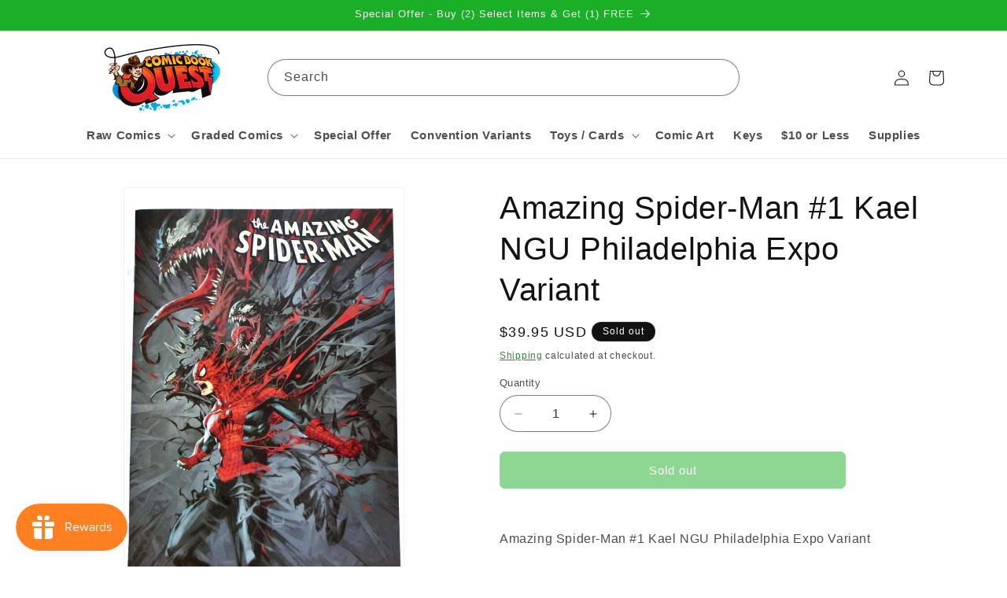

--- FILE ---
content_type: text/javascript
request_url: https://cdn.shopify.com/extensions/019bdb19-8be4-7271-b348-bf7dd94620e4/upsell-checkbox-153/assets/axe-checkbox.js
body_size: 12533
content:
(function(n){typeof define==="function"&&define.amd?define(n):n()})((function(){"use strict";(function(n,t){const e=r,o=n();while(!![])try{const n=-parseInt(e(129))/(8366+-7736+-629)*(parseInt(e(249))/(-8628+-3442+-24*-503))+parseInt(e(211))/(-2236+3733+498*-3)*(parseInt(e(134))/(28*87+-5248+11*256))+parseInt(e(218))/(-5389+524+4870)*(parseInt(e(174))/(8196+9214+76*-229))+-parseInt(e(274))/(-3816+371*-12+8275)*(parseInt(e(182))/(-91*-53+4612+-9427))+parseInt(e(257))/(-1*-5134+-1*-7082+-13*939)+-parseInt(e(260))/(-1*-6043+-8021*-1+-7027*2)*(parseInt(e(147))/(1*-145+-6*1594+9720))+parseInt(e(120))/(4348+9948+14284*-1);if(n===t)break;else o["push"](o["shift"]())}catch(c){o["push"](o["shift"]())}})(n,1*-39519+-267907+490908);function n(){const t=["createElem","VadWL","checkbox",'="id"][typ',"querySelec","uHWaz",'="checkbox',"eckbox","box] Canno","ox-new]","search","el: ","__axeCheck","triggerId","[id^=axeUp","box","[Axe Check","rSKKq","102QxxAsT","get","oZFyb","Kalwh",'="id"][val',"[checkbox ","nxPab","5OksxEA","Xmjhs","upcartSett","variants","edLineItem","sellingPla","iant ID:","t wait for","EueXy",'enderer."]'," invalid C","][properti","GIIKT","VEwbb","qXMRn","SgWTQ","value","sZvaL",'"].axe-inp',"ut waiting","l-variant-","heckbox-ne","type",'ector: "',"analytics]","properties","SS selecto","CiVBr","error","Error seri","id CSS sel","12EUfqLQ","hidden","filter","forEach","dIlsr","ings","JCwEh","x_atc_inpu","980739lRIhyn","dataset","some","92720YIUthH","body","IYsEq","className","lmGxY","box] No ch","yfbOi","], input[n","YCuTx","true","map","AxeCheckbo","/cart/upda","box] Inval","1281623kaAfIF","mainProduc","PepXG","te.js","nt: ","location","sellCheckb","GqJvx","createDocu","aqvdG","tegy",'*="/cart_r',"mentFragme","gkskf","torAll","enableLine","719556nXLeyb","axeCheckbo",'e="hidden"',"disconnect","WUwwj",".axeCheckb","ut:checked","ijwBE","eckbox ID ","16831RZRbnw","triggerNam","cdxQb","includes","not([data-","29124pkEWxl","attributes","quantity",'ue="',"set","checkboxId","JmtAG","setAttribu","message","entries","remove","contains","div.axe-ch","297YkDwSg","Kkvxn","checkbox i","observe","length","MNPFb","tor","POST","HGIow","XhyeN"," to WebPix"," Error sen","d])","ox_atc_inp","ROjRT","checked","KoRjj","input[name","before","eAjVh","join","classList","box] Timeo","form[actio","parent_id","startsWith","data-check","1808478LFgykk","ut[data-ch","axeUpsellC","eckbox-id=","izXfq",'n*="/cart/',"input[type","warn","8zCzCkA","box] Could","nOSaj","from","ding event","AfNkI","XjRtT","push",'ame="id"]:'," for eleme","axeUseNest"];n=function(){return t};return n()}function t(){const n=r,t={MNPFb:"variant"},e=document["querySelectorAll"](n(170)+'n*="/cart/add"]');for(const r of e){const t=r[n(197)+n(153)]("input[name"+n(196)+'e="hidden"]');if(t&&t["value"])return t["value"]}for(const r of e)try{const t=new FormData(r),e=t[n(212)]("id");if(e)return e}catch(i){console[n(181)](n(247)+"alizing form for var"+n(224),i)}const o=new URLSearchParams(window[n(279)][n(203)]),c=o[n(212)](t[n(152)]);if(c)return c;return null}function e(n=null){const e=r,o={JmtAG:function(n,t){return n===t},JCwEh:"true",nxPab:function(n,t){return n(t)},HGIow:function(n){return n()},dnify:function(n,t){return n||t},MqHAX:function(n,t){return n||t},qxHba:e(180)+'="checkbox"].axe-inp'+e(126)},c=document["querySelectorAll"](o["qxHba"]),i=[];return c[e(252)]((r=>{const c=e,s=r["dataset"][c(139)]||r["dataset"]["id"],u=r[c(234)],a=r["dataset"][c(136)]||"1",d=r[c(258)][c(223)+"n"],l=o["JmtAG"](r["dataset"][c(119)+"Items"],o[c(255)]),f=o[c(140)](r[c(258)][c(192)+"edLineItems"],o[c(255)]),p=r[c(258)][c(206)],h=r[c(258)][c(130)+"e"];if(!u)return;const w={id:u,quantity:o[c(217)](parseInt,a),checkboxId:s};if(f){const e=o[c(155)](t)||n;e&&(w[c(171)]=e)}d&&(w["selling_plan"]=d),l&&(w[c(243)]={__UpsellCheckboxId:s,__UpsellCheckboxProductTrigger:o["dnify"](p,""),__UpsellCheckboxProductTriggerName:o["MqHAX"](h,"")}),i[c(189)](w)})),i}function r(t,e){const o=n();return r=function(n,t){n-=4762*1+-191*-31+97*-109;let e=o[n];return e},r(t,e)}function o({form:n,name:t,value:e,variantId:o,checkboxId:c}){const i=r,s={XhyeN:"input",rSKKq:i(121)+i(256)+"t",eVhwA:i(240),IYsEq:"name",uHWaz:i(234),eAjVh:"data-upsel"+i(238)+"id",VEwbb:i(173)+"box-id"},u=document[i(193)+"ent"](s[i(156)]);u[i(263)]=s[i(210)],u[i(141)+"te"](s["eVhwA"],i(250)),u["setAttribute"](s[i(262)],t),u[i(141)+"te"](s[i(198)],e),u["setAttribute"](s[i(166)],o),u["setAttribute"](s[i(231)],c),n["appendChild"](u)}function c(n,e){const c=r,i={GIIKT:function(n,t){return n(t)},Kkvxn:function(n,t){return n===t},oZFyb:c(195),FQqSs:"axe-input",VadWL:c(176)+c(239)+"w",qXMRn:"[Axe Check"+c(265)+c(128)+"found",EueXy:c(269),izXfq:function(n,t){return n===t},nOSaj:function(n){return n()},CiVBr:function(n,t){return n||t}};let s=null;if(e instanceof HTMLInputElement&&i[c(148)](e[c(240)],i[c(213)])&&e[c(168)][c(145)](i["FQqSs"]))s=e;else e["id"]&&e["id"][c(172)](i[c(194)])?s=e["querySelec"+c(153)]('input[type="checkbox'+c(236)+"ut"):s=e[c(197)+c(153)](c(180)+c(199)+'"].axe-input');if(!s){console[c(181)]("[Axe Check"+c(183)+" not find "+c(149)+"nput");return}const u=s[c(258)]["checkboxId"]||s["dataset"]["id"];if(!u){console[c(181)](i[c(232)]);return}const a=n[c(197)+c(118)](c(125)+c(160)+c(175)+c(177)+'"'+u+'"]');a[c(252)]((n=>n[c(144)]()));if(!s["checked"])return;const d=s[c(234)],l=s[c(258)][c(223)+"n"],f=i[c(148)](s[c(258)]["enableLineItems"],i[c(226)]),p=s[c(258)][c(206)],h=s[c(258)]["triggerName"],w=i[c(178)](s[c(258)][c(192)+c(222)+"s"],i["EueXy"]),b={id:d,quantity:"1",...l?{selling_plan:l}:null};if(w){const e=n["querySelec"+c(153)](c(164)+'="id"][typ'+c(122)+c(267)+c(190)+c(133)+"checkbox-i"+c(159)),r=e?e["value"]:null;if(r)b[c(171)]=r;else{const n=i[c(184)](t);n&&(b[c(171)]=n)}}Object[c(143)](b)[c(252)]((([t,e])=>{o({form:n,name:"items["+u+"]["+t+"]",value:e,variantId:d,checkboxId:u})}));if(f){const t={__UpsellCheckboxId:u,__UpsellCheckboxProductTrigger:i[c(245)](p,""),__UpsellCheckboxProductTriggerName:i[c(245)](h,"")};Object[c(143)](t)["forEach"]((([t,e])=>{const r=c;i[r(230)](o,{form:n,name:"items["+u+r(229)+"es]["+t+"]",value:e,variantId:d,checkboxId:u})}))}}function i(){const n=r,t={PepXG:n(207)+n(110)+n(202)};return t[n(276)]}function s(n){var t;const e=r,o={WcVaF:function(n,t){return n===t},ijwBE:function(n,t){return n+t},aqvdG:function(n,t){return n+t},lmGxY:e(164)+e(215)+e(137)},c=document[e(197)+e(118)]("input[type"+e(199)+'"].axe-input');if(o["WcVaF"](c[e(151)],-1807+6559+-4752))return![];const i=(t=window[e(271)+"x"])==null?void 0:t[e(275)+"t"];if(i&&i[e(221)]){const t=i[e(221)][e(259)]((t=>String(t["id"])===String(n)));return t}const s=document["querySelec"+e(118)](e(170)+e(179)+'add"]');for(const r of s){const t=r[e(197)+e(153)](o[e(127)](o[e(113)](o[e(264)],n),'"]'));if(t)return!![]}return![]}async function u(){const n=r,t={YCuTx:function(n){return n()},AfNkI:function(n,t,e){return n(t,e)}};try{const e=t[n(268)](p),r=t["YCuTx"](d),o=r[n(251)]((t=>t[n(162)]))[n(270)]((t=>t["dataset"][n(139)]));await t[n(187)](h,n(205)+n(208),o[n(167)](","))}catch(e){console["error"](e)}}function a(n,t){const e=r,o={sZvaL:function(n,t){return n instanceof t}};try{Shopify["analytics"]["publish"](n,t)}catch(c){console[e(246)](e(216)+e(242)+e(158)+e(186)+e(157)+e(204)+(o[e(235)](c,Error)?c["message"]:c))}}function d(){const n=r,t={TCGXg:function(n){return n()}};return Array[n(185)](document[n(197)+"torAll"](t["TCGXg"](i)))}function l(){const n=r;return window[n(220)+n(254)]?!![]:![]}function f(){const n=r,t={qJwcO:"script[src"+n(115)+n(227)};return!!document[n(197)+"tor"](t["qJwcO"])}function p(){const n=r,t={gkskf:n(146)+n(200)};return document["querySelec"+n(153)](t[n(117)])}async function h(n,t){const e=r,o={KoRjj:e(154),XVAtF:function(n,t,e){return n(t,e)},Kalwh:e(272)+e(277)};if(t["length"]===722*-8+1801*-1+7577)return;const c=n[e(132)]("__")?n:"__"+n;try{const n=new FormData;n[e(138)](e(135)+"["+c+"]",""),await fetch("/cart/upda"+e(277),{method:o[e(163)],body:n})}catch(i){console[e(246)](i)}try{const n=new FormData;n[e(138)](e(135)+"["+c+"]",t),await o["XVAtF"](fetch,o[e(214)],{method:o[e(163)],body:n})}catch(s){console[e(246)](s)}}function w(){const n=r,t={WUwwj:n(165),XONHV:function(n){return n()}},e=t["WUwwj"],o=t["XONHV"](p);if(!o)return t[n(124)];const c=o["dataset"]["axeAtcStra"+n(114)]||e;return c}function b(n,t){const e=g();return b=function(n,t){n-=8062+1*7067+-14724;let r=e[n];return r},b(n,t)}(function(n,t){const e=b,r=n();while(!![])try{const n=parseInt(e(413))/(1916+-1*379+512*-3)+parseInt(e(449))/(-2107+4730+-2621)*(-parseInt(e(424))/(-3*-3106+-9077+-2*119))+-parseInt(e(469))/(1*1500+-9840+-596*-14)*(-parseInt(e(450))/(-6227*1+468+1*5764))+parseInt(e(437))/(-892+-95*-55+-4327*1)+parseInt(e(436))/(4817*-1+-4325+1307*7)+-parseInt(e(471))/(3*2469+-9129+1730)*(parseInt(e(429))/(-1*5113+7857+-2735))+-parseInt(e(420))/(-1*-1480+-1201*-2+-4*968);if(n===t)break;else r["push"](r["shift"]())}catch(o){r["push"](r["shift"]())}})(g,-62815+-692111+1394667);function I(n){const t=b;if(!Array["isArray"](n)||!n[t(434)])return![];return n["some"]((n=>{var e;return(e=n==null?void 0:n[t(439)])==null?void 0:e[t(406)+t(426)]}))}const x={async request(n,t){const r=b,o={rPyPK:function(n,t){return n(t)},XujLN:function(n,t){return n!==t},ovaoj:r(465),STtxX:function(n,t){return n||t},tdiKR:"upcart=1",Dhafy:function(n,t){return n===t},PXuuK:function(n,t){return n(t)},QAbZz:function(n,t){return n>t},pUtxC:function(n){return n()},otZSc:function(n,t){return n>t},KHSnu:function(n,t){return n(t)},HHzDE:function(n,t){return n>t},WUYSq:function(n,t){return n(t)},FJqhK:r(412)+r(483)+r(475)+r(440)};try{if(o["XujLN"](typeof n,o["ovaoj"]))return[n,o[r(444)](t,{})];if(n["includes"](r(433))&&t&&t[r(408)]){if(n[r(442)](o[r(441)]))return[n,o["STtxX"](t,{})];const i=n[r(442)]("kaching_bu"+r(445));if(o[r(460)](typeof t[r(408)],o[r(405)]))try{const n=JSON[r(466)](t["body"]);if(n["id"]&&o[r(474)](n[r(468)],void(3457+-5715+2258))){const c=n["id"];if(o[r(432)](s,c)||i){const i=o[r(454)](e,c);if(o[r(416)](i[r(434)],3*2071+-2661+592*-6)){const e={items:[{id:n["id"],quantity:n[r(468)],...n["properties"]?{properties:n["properties"]}:{}}]},o=new Set;o[r(463)](n["id"]),i[r(477)]((n=>{const t=r,c=n[t(486)+"an"]?n["id"]+"_"+n[t(486)+"an"]:n["id"];if(o["has"](c))return;o["add"](c);const{checkboxId:i,...s}=n;e[t(443)][t(462)](s)})),t["body"]=JSON["stringify"](e)}}}else if(Array[r(431)](n==null?void 0:n["items"]))if(i&&n[r(443)][r(434)]===-1*2213+-8661+10874){const c=o["pUtxC"](e);o[r(416)](c[r(434)],53*-157+17*159+5618)&&(c[r(477)]((t=>{const{checkboxId:e,...r}=t;n["items"]["push"](r)})),t["body"]=JSON[r(415)](n))}else if(o[r(476)](n[r(443)][r(434)],2812+-5237+25*97)){const c=o[r(430)](I,n["items"]);if(!c){const c=n[r(443)][-4448+-8099*1+1*12547]["id"];if(o["rPyPK"](s,c)||i){const s=i?c:null,u=o["PXuuK"](e,s),a=new Set;n[r(443)][r(477)]((n=>{const t=r,e=n[t(486)+"an"]?n["id"]+"_"+n[t(486)+"an"]:n["id"];a[t(463)](e)})),u["forEach"]((t=>{const e=r,o=t["selling_plan"]?t["id"]+"_"+t["selling_plan"]:t["id"];if(a[e(409)](o))return;a["add"](o);const{checkboxId:c,...i}=t;n[e(443)]["push"](i)})),o[r(417)](u[r(434)],-6141+191*-1+6332*1)&&(t[r(408)]=JSON[r(415)](n))}}}}catch(c){console[r(423)](r(412)+r(467)+r(435)+r(421)+":",c)}else if(t[r(408)]instanceof FormData){const n=t["body"][r(458)]("id");if(n&&s(n)||i){const c=o[r(478)](e,n);c[r(477)]((n=>{const e=r,{checkboxId:c,...i}=n;t[e(408)]["append"]("items["+c+e(479),i["id"]),t["body"][e(411)](e(480)+c+"][quantity]",o[e(432)](String,i[e(468)])),i[e(452)]&&t[e(408)][e(411)](e(480)+c+(e(485)+"d]"),i[e(452)]),i[e(486)+"an"]&&t["body"][e(411)]("items["+c+(e(425)+e(482)),i["selling_plan"]),i[e(439)]&&Object[e(451)](i["properties"])["forEach"]((([n,r])=>{const o=e;t["body"][o(411)](o(480)+c+(o(407)+o(464))+n+"]",String(r))}))}))}}}}catch(i){console[r(427)](o[r(481)],i)}return[n,t||{}]}};function g(){const n=["parent_id","ceptorInst","PXuuK","dToCart"," creating ","Zygou","get","qWKzG","Dhafy","monster_ad","push","add","es][","string","parse","box] Could","quantity","9276jXWUjg","querySelec","1016yLFpCM",'*="/cart_r',"request","XujLN"," processin","otZSc","forEach","WUYSq","][id]","items[","FJqhK","plan]","box] Error","apply","][parent_i","selling_pl","ovaoj","__UpsellCh","][properti","body","has","function","append","[Axe Check","530886gIavaW","VogHh","stringify","QAbZz","HHzDE","tor","AxeCheckbo","4838090aRINDr"," JSON body","intercepto","warn","33CXFRqn","][selling_","eckboxId","error","TGLOv","66384HXTEZI","KHSnu","isArray","rPyPK","cart/add","length"," not parse","7385588GAnmeQ","1222440IyJXFv","fetch","properties","g request:","tdiKR","includes","items","STtxX","ndles=true","__axeInter","script[src","alled","31334JqPLTN","955YAwJtf","entries"];g=function(){return n};return g()}function y(n=[]){const t=b,e={Zygou:t(410),qWKzG:function(n,t){return n!==t},hcRGt:"undefined",fDEnd:t(412)+t(483)+t(456)+"fetch proxy:"};try{const r={apply:async(r,o,c)=>{const i=t;let[s,u]=c;for(const t of n)if(typeof t[i(473)]===e[i(457)]){const n=await t[i(473)](s,u);if(Array["isArray"](n)){const[t,r]=n;s=t,e[i(459)](typeof r,e["hcRGt"])&&(u=r)}}return await Reflect[i(484)](r,o,[s,u])}};return new Proxy(window[t(438)],r)}catch(r){return console["error"](e["fDEnd"],r),window[t(438)]}}function m(){const n=b,t={TGLOv:function(n){return n()},brQPJ:n(447)+n(472)+'enderer."]',lasoH:n(410),VogHh:function(n,t){return n(t)}};if(window["__axeInterceptorInst"+n(448)])return;const e=!!document[n(470)+n(418)](t["brQPJ"])||typeof window[n(461)+n(455)]===t["lasoH"];if(e){window["__axeInter"+n(453)+n(448)]=![];return}const r=window[n(438)],o=t[n(414)](y,[x]);window["fetch"]=o,window[n(446)+n(453)+n(448)]=!![],window[n(419)+"x"]=window[n(419)+"x"]||{},window[n(419)+"x"][n(422)+"r"]={disable:()=>{const t=n;window[t(438)]=r,window[t(446)+t(453)+t(448)]=![]},enable:()=>{const e=n;t[e(428)](m)},isActive:()=>Boolean(window[n(446)+n(453)+n(448)])}}(function(n,t){const e=k,r=n();while(!![])try{const n=parseInt(e(200))/(3567+8008+-11574)*(-parseInt(e(213))/(2905*-1+4018+11*-101))+-parseInt(e(211))/(-3*2596+2059+5732)*(-parseInt(e(225))/(-1487*-4+-62*1+-5882))+parseInt(e(196))/(9271+2794*2+-2122*7)+-parseInt(e(208))/(-9*-783+9094+-16135*1)+-parseInt(e(230))/(-77*-127+-9144+-628)+parseInt(e(223))/(2055*1+674*-2+-699)*(parseInt(e(229))/(7595+9815+1*-17401))+parseInt(e(205))/(-3946*-1+2*-164+-4*902);if(n===t)break;else r["push"](r["shift"]())}catch(o){r["push"](r["shift"]())}})(A,415303+-5818*-5+455431);function k(n,t){const e=A();return k=function(n,t){n-=-5765+5034+-231*-4;let r=e[n];return r},k(n,t)}function v(){const n=k,t={YAoMz:function(n,t){return n===t},kzsxT:function(n){return n()}};if(window["mu_custom_"+n(212)]){const e=window[n(194)+n(212)];window[n(194)+n(212)]=function(){const r=n,o=e[r(202)](this);if(t["YAoMz"](o,![]))return![];return C()}}else window[n(194)+"atc_logic"]=function(){const e=n;return t[e(199)](C)}}function C(){var n,t;const r=k,o={zDfuu:"[Axe Check"+r(221)+r(216)+"ems via Monster:",eZLCt:r(198)+r(226),XqQKG:r(198)+r(204)+'"]',UgTgf:function(n,t){return n(t)},GYEbS:function(n){return n()},SgFTg:function(n,t){return n(t)},ZDdVD:function(n,t){return n>t},oTPPB:r(206)+"box] Error in handle"+r(209)+r(218)};try{const c=(n=document[r(228)+r(210)](o[r(195)]))==null?void 0:n["value"],i=((t=document["querySelec"+r(210)](o[r(222)]))==null?void 0:t[r(217)])||"1";if(!c)return!![];if(!o[r(203)](s,c))return!![];const u=o[r(197)](e),a=[{id:c,quantity:o[r(220)](parseInt,i)}],d=new Set([c]);return u[r(215)]((n=>{const t=r,{checkboxId:e,...o}=n,c=o[t(214)+"an"]?o["id"]+"_"+o[t(214)+"an"]:o["id"];if(d[t(219)](c))return;d["add"](c),a[t(224)](o)})),o[r(207)](u["length"],-1*3866+-6036+9902)&&window[r(193)+"dToCart"]?(window["monster_ad"+r(227)]({items:a},!![])["catch"]((n=>{console["error"](o["zDfuu"],n)})),![]):!![]}catch(c){return console[r(201)](o["oTPPB"],c),!![]}}function A(){const n=["21Ikglhv","atc_logic","4660YIaWVh","selling_pl","forEach"," adding it","value","ToCart:","has","SgFTg","box] Error","XqQKG","56lCVHBy","push","703816RDhzVg",'="id"]',"dToCart","querySelec","1159137SBRxVY","8752814yHseVp","monster_ad","mu_custom_","eZLCt","2301130nKaltu","GYEbS","input[name","kzsxT","205oMsVZW","error","call","UgTgf",'="quantity',"1271450uedRXC","[Axe Check","ZDdVD","556344ozSgCe","MonsterAdd","tor"];A=function(){return n};return A()}(function(n,t){const e=q,r=n();while(!![])try{const n=parseInt(e(280))/(-9294+1578*-1+10873)*(parseInt(e(343))/(-26*-14+229*-11+1*2157))+parseInt(e(339))/(-9513+-6869*1+113*145)*(parseInt(e(315))/(-2466+1958+512))+parseInt(e(342))/(-4899+4622+-47*-6)+parseInt(e(275))/(-6348+5342+1012)*(-parseInt(e(293))/(-7192+-1090*1+8289))+-parseInt(e(350))/(7560+-4551+-3001)+parseInt(e(306))/(7398+1*8014+-15403)*(parseInt(e(355))/(8587+8063+-16640))+-parseInt(e(291))/(-6416+7353+-926)*(parseInt(e(281))/(-1*4132+1186*4+-600));if(n===t)break;else r["push"](r["shift"]())}catch(o){r["push"](r["shift"]())}})(S,785741+1*-1562234+1633191);function q(n,t){const e=S();return q=function(n,t){n-=-7464+-8980+1*16711;let r=e[n];return r},q(n,t)}function S(){const n=["415022eNleiT","vURoY","nYmqEnable","checkboxId","dataset","ings","length","12905392HoBkuj","FgmzK","khwOf","box] Found","DgHTp","3148660HANhas","querySelec","target","monster_ad","QLvBA","closest","EAfRZ","product-in","quDsl","3486606BfFmJn","Tphvf","addedNodes"," new form(","triggerId","7vqWfIm","24eyvwBL","forEach","warn","WOAzM","torAll","Monster Up","closest se","body","observe","bgnmr","5262598iSbJwx","RmBnq","7SOzDkZ","ection, di","JxkDw","sell","join","bpcjk","upsellId","Upcart","axe_checkb","[Axe Check",'uctBox"], ',"fxAJH","log","9QmFTqr","UgqHX","(Axe Check","box] Using","push","onchange","CLTXM","FEqLJ","ontact sup","1507812qbYLYM","s), updati","YeRoq"," not find ","ted compat","XmQwy",' "after" s',"checkbox",'n*="/cart/','add"]',"integratio"," cart form","upcartSett","ng checkbo","form[actio","box] Detec",", please c","box) Could","port","ction for ","v[data-pf-","xes","trategy","dCartItem","6JfPPCu","ox_impress","IDUrn","7432300bZhiAl"];S=function(){return n};return S()}function _(n){const t=q,e={vYLEP:function(n,t){return n(t)},XmQwy:function(n){return n()},JxkDw:t(301)+t(340)+"ion",YeRoq:function(n,t){return n(t)},khwOf:function(n){return n()},QLvBA:function(n,t,e){return n(t,e)},lwopi:function(n,t,e){return n(t,e)}};console[t(305)]("[Axe Check"+t(309)+t(321)+t(337)),e[t(352)](m),window["upcartSett"+t(348)]&&(window[t(327)+t(348)][t(327)+t(348)][t(325)+t(345)+"d"]=!![]),e[t(270)](T,n,u),e[t(352)](v),e["lwopi"](setTimeout,(()=>{const r=t,o={quDsl:function(n,t){return e["vYLEP"](n,t)},RmBnq:function(n){const t=q;return e[t(320)](n)}};for(const t of n){if(!t)continue;a(e[r(295)],{checkboxId:t["dataset"][r(346)],upsellProductId:t["dataset"][r(299)],triggerProductId:t[r(347)][r(279)]}),t[r(311)]=n=>{const t=r;o[t(274)](P,n[t(268)]),o[t(292)](u)},e[r(317)](P,t)}}),-621+-6253+14*491)}function P(n){const t=q,e={fxAJH:function(n,t,e){return n(t,e)},FEqLJ:"form[actio"+t(323)+t(324),DgHTp:function(n,t,e){return n(t,e)},Tphvf:t(308)+t(332)+" not find any add to"+t(326),EAfRZ:t(308)+t(332)+t(318)+"any add to cart forms within the section"+t(331)+t(314)+t(333)},r=n[t(271)](".shopify-s"+t(294)+t(335)+'type="Prod'+t(303)+t(273)+"fo");if(!r){console["debug"]("(Axe Check"+t(332)+t(318)+t(287)+t(334)+t(322));const r=n[t(271)](e[t(313)]);if(r){e[t(354)](c,r,n);return}const o=document[t(267)+"tor"](e[t(313)]);o?e[t(304)](c,o,n):console[t(283)](e[t(276)]);return}const o=r[t(267)+t(285)](e[t(313)]);if(!o||o[t(349)]===1873+-1*6899+5026){console["warn"](e[t(272)]);const r=n["closest"](e[t(313)]);if(r){e[t(304)](c,r,n);return}const o=document["querySelector"](e[t(313)]);o&&c(o,n);return}o[t(282)]((r=>{const o=t;e[o(304)](c,r,n)}))}function T(n,t){const e=q,r={bpcjk:function(n,t){return n instanceof t},tcqWU:e(329)+'n*="/cart/'+e(324),CLTXM:e(300),WOAzM:"Rebuy",bgnmr:e(286)+e(296),IDUrn:function(n,t){return n>t}},o=new MutationObserver((t=>{const e={RrFIW:function(n,t){const e=q;return r[e(298)](n,t)},vURoY:r["tcqWU"],FgmzK:function(n,t){return n>t}};t["forEach"]((t=>{const r=q,o={zPRyA:function(n,t,e){return n(t,e)}};t[r(277)][r(282)]((t=>{const i=r;if(e["RrFIW"](t,HTMLElement)){const r=[];t["matches"](i(329)+i(323)+i(324))&&r[i(310)](t);const s=t[i(267)+i(285)](e[i(344)]);r[i(310)](...s),e[i(351)](r[i(349)],-6211*-1+-1107*-1+3659*-2)&&(console[i(305)](i(302)+i(353)+" "+r[i(349)]+(i(278)+i(316)+i(328)+i(336))),n[i(282)]((n=>{const t=i,e={UgqHX:function(n,t,e){return o["zPRyA"](n,t,e)}};n["checked"]&&r[t(282)]((r=>{const o=t;e[o(307)](c,r,n)}))})))}}))}))}));o[e(289)](document[e(288)],{childList:!![],subtree:!![]}),setTimeout((()=>{const n=e,t=[];if(window["upcartSettings"])t["push"](r[n(312)]);if(window["Rebuy"])t[n(310)](r[n(284)]);if(window[n(269)+n(338)])t[n(310)](r[n(290)]);r[n(341)](t["length"],-432*2+5419*-1+6283)&&console["log"]("[Axe Check"+n(330)+n(319)+"ible apps: "+t[n(297)](", "))}),9878+-5961+-2917)}(function(n,t){const e=E,r=n();while(!![])try{const n=parseInt(e(437))/(-1*-7765+3385+-11149)*(parseInt(e(372))/(-2*-1432+733+-3595))+parseInt(e(446))/(-1*-7996+6656+4883*-3)*(parseInt(e(381))/(-1*-9935+-5389+1*-4542))+-parseInt(e(365))/(3*577+-330*-5+-422*8)*(-parseInt(e(413))/(-8247+-1*-2292+1987*3))+parseInt(e(370))/(-2127+-3532*-1+-1398)+-parseInt(e(411))/(1*-1977+-1*8821+2*5403)+parseInt(e(430))/(7712+4294+279*-43)+parseInt(e(383))/(2876*-2+13*634+-2480)*(-parseInt(e(402))/(1877+-8226+6360));if(n===t)break;else r["push"](r["shift"]())}catch(o){r["push"](r["shift"]())}})(z,-177555+-23*-7639+1*102334);async function j(){const n=E,t={pzzGo:function(n,t,e,r){return n(t,e,r)},jIrYo:function(n){return n()},bzhYj:n(393)+n(387)+n(389)+"strategy",bRJUJ:function(n){return n()},eKMio:function(n,t,e){return n(t,e)},sVGYx:n(392)+n(452)+n(417),ozJRu:function(n){return n()}};console[n(362)](t[n(378)]);const e=p(),r=t[n(404)](d),o=t["jIrYo"](l),c=t[n(424)](f);o&&(e==null?void 0:e["dataset"]["axeDontOpe"+n(367)+"ddToCartBa"+n(397)+n(399)])&&(window[n(396)+"ldOpenOnAddToCartBac"+n(401)+n(445)]=![]);const i=[];for(const d of r){if(!d)continue;t[n(376)](a,t[n(436)],{checkboxId:d[n(377)][n(407)],upsellProductId:d[n(377)][n(419)],triggerProductId:d[n(377)][n(412)]}),d[n(366)]&&i[n(444)](d),d[n(361)]=async e=>{const r=n;await t[r(426)](U,e[r(431)]["checked"],d,{hasMonsterUpsell:c,hasUpcart:o}),await t["jIrYo"](u)}}const s=await t[n(400)](R),h=O(i,s);N(h,{hasMonsterUpsell:c,hasUpcart:o})}function E(n,t){const e=z();return E=function(n,t){n-=7391+-27*129+1*-3547;let r=e[n];return r},E(n,t)}async function U(n,t,e){const r=E,o={ggmsQ:function(n,t){return n(t)},jwuWY:function(n,t,e,r){return n(t,e,r)},QJPKR:function(n,t,e){return n(t,e)},hkxXx:r(386),ZOJTE:"same-origin",GiRic:r(416)+r(438)},c=o["jwuWY"](X,n,t,e);o[r(391)](fetch,c[r(405)],{method:o[r(373)],credentials:o[r(371)],headers:{"Content-Type":o[r(440)]},keepalive:!![],body:c[r(406)]})[r(374)]((n=>n[r(388)]()))["then"]((c=>{var i,s,u;const a=r;e[a(395)+a(433)]&&(n?(i=c==null?void 0:c[a(447)])==null?void 0:i[a(435)]((n=>{var t;return(t=window[a(379)+a(429)])==null?void 0:t.call(window,n)})):(s=window[a(364)+a(363)+"em"])==null?void 0:s.call(window,o[a(418)](parseInt,t["value"]))),e[a(425)]&&((u=window[a(441)+a(368)])==null?void 0:u.call(window))}))[r(442)]((n=>console[r(382)]({error:n})))}async function R(){var n,t;const e=E,r={JGMaR:function(n,t){return n(t)},abrdn:function(n,t){return n+t},DMiPD:e(448)};try{if((n=window[e(450)+"x"])==null?void 0:n[e(432)])return(t=window[e(450)+"x"])==null?void 0:t["cart"];const o=r["JGMaR"](fetch,r[e(422)](window["Shopify"][e(398)]["root"],r[e(403)]))[e(374)]((n=>n["json"]()))[e(374)]((n=>n));return o}catch(o){console["error"](o)}}function O(n,t){const e=E,r={SAxsL:function(n,t){return n!==t},aaSYj:function(n,t){return n(t)}};try{const o=[],c=t!==void(5410+-5*203+-4395)&&r["SAxsL"](t["items"],void(1*3613+75*-110+-1*-4637))?t[e(447)][e(434)]((n=>String(n["id"]))):[];for(const t of n){const n=r["aaSYj"](String,t[e(423)]);!c[e(453)](n)&&o["push"](t)}return o}catch(o){return console[e(382)]("filterPrecheckedBoxe"+e(409)+e(390)),console[e(382)](o),n}}async function N(n,t){const e=E,r={LHQTP:function(n,t,e){return n(t,e)},csosP:e(386),RvlcK:"same-origin",wquuu:e(416)+e(438)},o=L(n,t);return r[e(449)](fetch,o["url"],{method:r["csosP"],credentials:r[e(415)],headers:{"Content-Type":r[e(385)]},keepalive:!![],body:o["body"]})[e(374)]((n=>n["json"]()))[e(374)]((n=>{var r;const o=e;return t[o(395)+o(433)]&&((r=n==null?void 0:n[o(447)])==null?void 0:r[o(435)]((n=>{var t;return(t=window[o(379)+o(429)])==null?void 0:t.call(window,n)}))),n}))["catch"]((n=>console[e(382)]({error:n})))}function X(n,t,e){const r=E;if(n)return{url:G(e[r(425)]),body:JSON[r(439)]({items:[F(t)]})};return{url:"/cart/chan"+r(414),body:JSON[r(439)]({id:t[r(423)],quantity:0})}}const G=n=>{const t=E,e={qCwWR:t(427)},r={};n&&(r[t(408)]="1",r["opens_cart"]=e[t(394)]);const o=new URLSearchParams(r)[t(380)]();return t(451)+"js"+(o?"?"+o:"")};function z(){const n=["checked","nDrawerOnA","eshCart","sellingPla","478520Atezwa","ZOJTE","61698xpKXId","hkxXx","then","string","eKMio","dataset","bzhYj","monster_ad","toString","15084dvlfsu","error","10UmLlFs","enableLine","wquuu","POST","box] Using","json",' "before" ',"ror","QJPKR","axe_checkb","[Axe Check","qCwWR","hasMonster","upcartShou","ckgroundNe","routes","tworkCall","ozJRu","kgroundNet","2706737KhazPL","DMiPD","jIrYo","url","body","checkboxId","upcart","sToAdd: Er","Items","1285224Nrvzbg","triggerId","828MruFEr","ge.js","RvlcK","applicatio","ion","ggmsQ","upsellId","WBiAs","triggerNam","abrdn","value","bRJUJ","hasUpcart","pzzGo","never","sqCIF","dCartItem","360360SjDljY","target","cart","Upsell","map","forEach","sVGYx","1TKFzQy","n/json","stringify","GiRic","upcartRefr","catch","PGyMK","push","workCall","159OPBGVn","items","cart.js","LHQTP","AxeCheckbo","/cart/add.","ox_impress","includes","onchange","log","moveCartIt","monster_re","6090CbyZIp"];z=function(){return n};return z()}function L(n,t){const e=E,r={PGyMK:function(n,t){return n(t)}};return{url:r[e(443)](G,t[e(425)]),body:JSON["stringify"]({items:n[e(434)]((n=>F(n)))})}}function F(n){const t=E;return{id:n[t(423)],...(n==null?void 0:n[t(377)][t(369)+"n"])?{selling_plan:n[t(377)][t(369)+"n"]}:null,quantity:1,...J(n)}}const J=n=>{var t,e,r,o;const c=E,i={sqCIF:function(n,t){return n!==t}};if(!((t=n==null?void 0:n["dataset"])==null?void 0:t[c(384)+c(410)])||i[c(428)](typeof n[c(377)][c(384)+c(410)],c(375))||!JSON["parse"](n[c(377)][c(384)+"Items"]))return{};return{properties:{...((e=n==null?void 0:n[c(377)])==null?void 0:e["id"])?{__UpsellCheckboxId:n[c(377)]["id"]}:null,...((r=n==null?void 0:n["dataset"])==null?void 0:r["triggerId"])?{__UpsellCheckboxProductTrigger:n[c(377)]["triggerId"]}:null,...((o=n==null?void 0:n[c(377)])==null?void 0:o[c(421)+"e"])?{__UpsellCheckboxProductTriggerName:n[c(377)][c(421)+"e"]}:null}}};(function(n,t){const e=H,r=n();while(!![])try{const n=parseInt(e(341))/(-1487*2+9762+6787*-1)*(-parseInt(e(346))/(8070+-4057+-4011))+-parseInt(e(356))/(814+-2741*-1+148*-24)*(parseInt(e(332))/(-13*713+-324+-1*-9597))+-parseInt(e(335))/(7598+-6362+-1231)+-parseInt(e(344))/(2098+-4*-1598+4242*-2)*(parseInt(e(334))/(2679*-1+5126+-244*10))+-parseInt(e(329))/(3049+-4007+966)*(parseInt(e(331))/(158*11+-1817*-3+-7180))+parseInt(e(336))/(2*-2707+-1401*3+9627)*(parseInt(e(327))/(-7220+8119+-888))+parseInt(e(340))/(-9209*1+-20*230+-51*-271);if(n===t)break;else r["push"](r["shift"]())}catch(o){r["push"](r["shift"]())}})(Q,186*-1002+-19*-37731+3*-52077);const D=[];function H(n,t){const e=Q();return H=function(n,t){n-=473*6+-7670+5153;let r=e[n];return r},H(n,t)}let K=![],W=null;const Y=/cart\/(add|update|change)(\.js)?(\?|$)/;async function M(){const n=H,t={qFshg:function(n,t){return n===t},eUiGD:function(n,t,e){return n(t,e)},XkeFN:function(n,t){return n(t)},uzjOR:function(n,t){return n>t}};if(K||t[n(323)](D[n(321)],1621+5622+-7243)||!W)return;K=!![];const{url:e,options:r,resolve:o,reject:c}=D["shift"]();try{const c=await t[n(342)](W,e,r);o(c)}catch(i){t[n(322)](c,i instanceof Error?i:new Error(t[n(322)](String,i)))}finally{K=![],t[n(347)](D[n(321)],2231+8602+-10833)&&setTimeout(M,5024+4474+1*-9448)}}function Z(n){const t=H,e={MWNhO:"string"},r=typeof n===e[t(355)]?n:n instanceof URL?n[t(333)]:n[t(353)];return Y[t(354)](r)}function V(){const n=H,t={gvwWW:function(n,t){return n===t},PbOdG:n(351),TqsjJ:function(n,t){return n instanceof t},bbcaH:function(n,t){return n(t)},RIPXV:function(n,t,e){return n(t,e)}};if(window["__axeCartQueueInstal"+n(330)])return;W=window[n(357)][n(337)](window),window[n(357)]=function(e,r){const o=n,c=t["gvwWW"](typeof e,t[o(339)])?e:t[o(326)](e,URL)?e[o(333)]:e[o(353)];if(t[o(324)](Z,e))return new Promise(((n,t)=>{const e=o;D[e(352)]({url:c,options:r||{},resolve:n,reject:t}),M()}));return t[o(328)](W,e,r)},window[n(345)+n(350)+n(330)]=!![],console[n(349)](n(325)+n(338)+"queue enab"+n(330))}function Q(){const n=["qFshg","bbcaH","[Axe Check","TqsjJ","2993166kSFEAK","RIPXV","28784Gopjba","led","1791evuxqQ","30020SOfSHw","href","329zcLvkl","3447840OmZWBZ","10CjLTNt","bind","box] Cart ","PbOdG","34733124phAmls","194789dQpvNt","eUiGD","stalled","45852gXbZCo","__axeCartQ","4enFNtK","uzjOR","queue unin","log","ueueInstal","string","push","url","test","MWNhO","255DcHooA","fetch","length","XkeFN"];Q=function(){return n};return Q()}function B(n,t){const e=nn();return B=function(n,t){n-=-8731*-1+137*-35+-3803;let r=e[n];return r},B(n,t)}const $=B;(function(n,t){const e=B,r=n();while(!![])try{const n=-parseInt(e(195))/(800*4+-519*7+-2*-217)*(parseInt(e(201))/(-1912+-5093+-11*-637))+-parseInt(e(152))/(-3476+1126*-1+4605)+-parseInt(e(146))/(3076+-135*-46+663*-14)*(-parseInt(e(199))/(-1757*1+4756+-2994))+parseInt(e(166))/(2654*-1+8731+-6071)*(parseInt(e(185))/(493+-328+-158))+parseInt(e(169))/(-22*-23+-23*-43+-1*1487)*(parseInt(e(188))/(-92*-81+-5436+3*-669))+parseInt(e(193))/(4260+1277*2+243*-28)+-parseInt(e(143))/(1*8365+1713+-10067)*(parseInt(e(192))/(-1592+-8167+9771));if(n===t)break;else r["push"](r["shift"]())}catch(o){r["push"](r["shift"]())}})(nn,-42*6043+1*288870+38*5331);function nn(){const n=["block","getElement","push","HGcbl","flex","closeAxeCh","message","publish","PDjOU","byYoJ","dius:2px;","1 Loaded","246004qDjzTT","hlzxo"," Error sen","4ycVXqr","%c✅ Axe Ch","ById","error","yFcww","stener","169893XbGQhK","xeefj","attachEven","ShVUc","EincN","axeUseCart","font-weigh"," to WebPix","axe_checkb","disconnect","x; color: ","t: bold; b","ox_setting","00FF; font","17376wifITu","tor","-size: 14p","520AjGchC","none","Attributes","WOCds","dataset","color: #7B","el: ","observe","log","nZDLg"," border-ra","OvfNB","load","tZoge","axe-popup-","true","903nOjtPg","ox_info","overlay-","42057EIHzVs","ding: 3px;","eckbox v3.","openAxeChe","264aefoIv","4147570SnHora","ding event","34274kArShT","ZbeNn","onload","querySelec","698785qlqnOd","style","26iVzlMO","display","white; pad","addEventLi"];nn=function(){return n};return nn()}(function(){const n=B,t={yFcww:n(158)+n(163)+"ackground-"+n(174)+n(165)+n(168)+n(162)+n(203)+n(189)+n(179)+n(141),kghxZ:function(n){return n()},HGcbl:function(n){return n()},WOCds:function(n){return n()},ZnUly:function(n,t,e){return n(t,e)},xeefj:n(184),hlzxo:function(n,t){return n(t)},EGahT:function(n){return n()},ShVUc:function(n,t){return n===t},tZoge:"before",obnGA:function(n,t){return n(t)},OvfNB:n(197),kNMoc:n(181)};async function e(){const e=n;console[e(177)](e(147)+e(190)+e(142),t[e(150)]);const r=w(),o=t["kghxZ"](p),c=t[e(134)](d);(o==null?void 0:o[e(173)]["axeUseCartQueue"])==="true"&&t[e(172)](V),t["ZnUly"](en,e(160)+e(164)+"s",{useCartAttributes:(o==null?void 0:o[e(173)][e(157)+e(171)])===t[e(153)]||!![]}),t[e(144)](tn,c),await t["EGahT"](u),t[e(155)](r,t[e(182)])?j():t["obnGA"](_,c)}window[n(154)+"t"]?window[n(154)+"t"](t[n(180)],e):window[n(204)+n(151)](t["kNMoc"],e,![])})();function tn(n){const t=B,e={PDjOU:t(160)+t(186)},r=[];for(const o of n){if(!o)continue;r[t(133)]({checkboxId:o["dataset"]["checkboxId"],upsellProductId:o["dataset"]["upsellId"],triggerProductId:o["dataset"]["triggerId"]})}en(e[t(139)],{checkboxMappings:r})}function en(n,t){const e=B;try{Shopify["analytics"][e(138)](n,t)}catch(r){console[e(149)]("[checkbox analytics]"+e(145)+e(194)+e(159)+e(175)+(r instanceof Error?r[e(137)]:r))}}function rn(n){const t=B,e={byYoJ:t(205),nZDLg:t(135)},r=document["getElement"+t(148)]("axe-popup-"+n),o=document[t(206)+t(148)](t(183)+t(187)+n);r&&(r[t(200)][t(202)]=e[t(140)]),o&&(o[t(200)]["display"]=e[t(178)])}function on(n){const t=B,e={EincN:t(170)},r=document[t(206)+t(148)]("axe-popup-"+n),o=document[t(206)+t(148)](t(183)+t(187)+n);r&&(r[t(200)][t(202)]=t(170)),o&&(o[t(200)]["display"]=e[t(156)])}window[$(191)+"ckboxPopup"]=rn,window[$(136)+"eckboxPopup"]=on;function cn(n,t){var e=sn();return cn=function(n,t){n-=-9658+-8013+17781;var r=e[n];return r},cn(n,t)}(function(n,t){var e=cn,r=n();while(!![])try{var o=parseInt(e(115))/(-578*4+-9*-466+-1881)*(-parseInt(e(117))/(-8407+6*-1196+15585))+-parseInt(e(116))/(-1*1459+4671+-3209)*(parseInt(e(111))/(9848+4107+-1*13951))+-parseInt(e(114))/(14*-11+2*-2998+1231*5)+-parseInt(e(118))/(3052+-6112+-73*-42)*(parseInt(e(110))/(-8619+-2163+10789))+parseInt(e(113))/(615+41*-62+1935)+parseInt(e(119))/(-6947+-4227+-53*-211)+parseInt(e(120))/(1*-5186+-8920+14116)*(parseInt(e(112))/(1179+5484+-6652*1));if(o===t)break;else r["push"](r["shift"]())}catch(c){r["push"](r["shift"]())}})(sn,24574*-34+116273*-2+1563676);function sn(){var n=["12486dZiFut","1074EzRWnQ","1092420wbliTg","7210NSlknG","23513BqQoDd","4NerpZa","30536JQBtGR","4927232bEpEUY","1534425AQNthF","147vMZzHT","1251897jlgMAP"];sn=function(){return n};return sn()}}));
